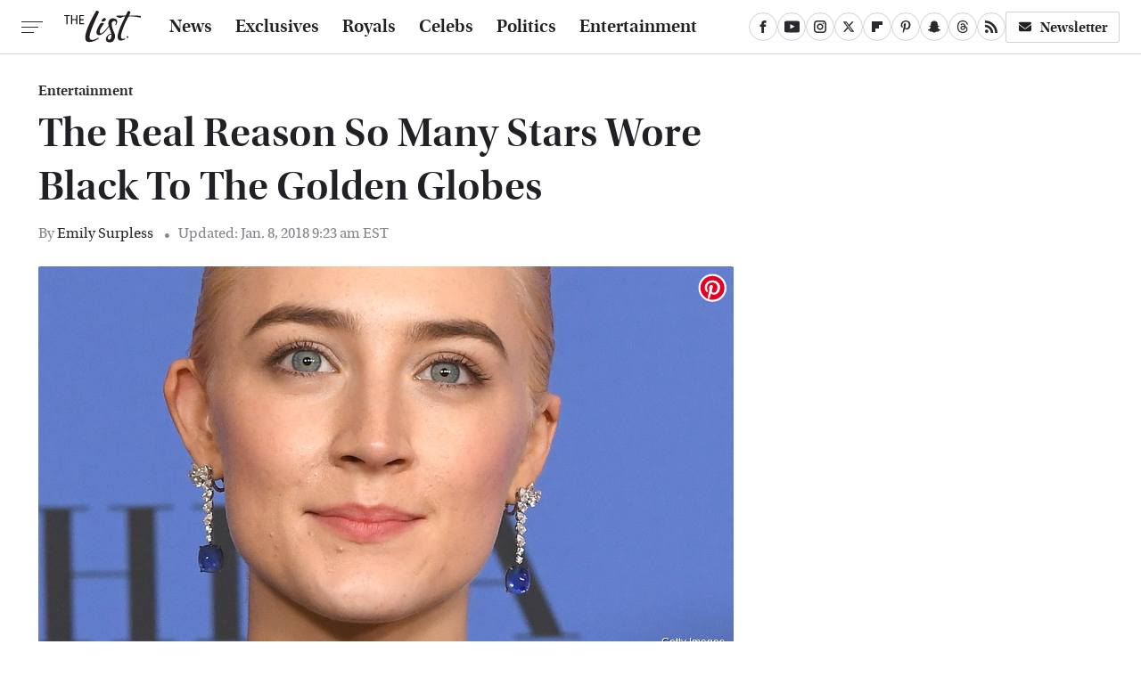

--- FILE ---
content_type: text/plain; charset=utf-8
request_url: https://ads.adthrive.com/http-api/cv2
body_size: 2829
content:
{"om":["0g8i9uvz","0iyi1awv","0pycs8g7","1","1011_302_56233491","1028_8728253","1028_8739738","1028_8739779","10310289136970_491345701","11142692","11509227","11896988","12168663","12181250","12181287","124843_10","1453468","16_566561477","1h7yhpl7","1ktgrre1","1szmtd70","2132:45999650","2132:46137656","2249:650628496","2249:650662457","2307:1szmtd70","2307:3v2n6fcp","2307:5vb39qim","2307:7cmeqmw8","2307:7uqs49qv","2307:7xb3th35","2307:9925w9vu","2307:9krcxphu","2307:9t4it8tr","2307:9t6gmxuz","2307:ahnxpq60","2307:d8lb4cac","2307:dt8ncuzh","2307:e1an7fls","2307:g1cx0n31","2307:hfqgqvcv","2307:hn3eanl8","2307:k0csqwfi","2307:o4v8lu9d","2307:r6vl3f1t","2307:s400875z","2307:u4atmpu4","2307:z2zvrgyz","23618421","2409_15064_70_85445183","2409_15064_70_85808988","2409_25495_176_CR52092921","2409_25495_176_CR52153848","2409_25495_176_CR52153849","2409_25495_176_CR52178316","2409_25495_176_CR52186411","248492122","24xairda","262808","2676:86698455","2715_9888_505171","29414696","2974:8182930","2jjp1phz","3018/eece43c7919061860fcde1039c9412b5","31809564","32j56hnc","3335_25247_700109391","33605623","33637455","34182009","3646_185414_T26335189","3646_185414_T26469746","3658_15078_87gc0tji","3658_15078_revf1erj","3658_15106_u4atmpu4","3658_87799_kbu6vdml","381513943572","3822:24417995","38495746","3ht3x9kw","3v2n6fcp","409_216366","409_216384","409_216386","409_216506","409_227223","409_227227","409_228090","409_228370","47745534","48739106","48937115","48u8qn4k","506236635","513119272","51372397","51372434","5316_1685752_9122b399-49be-47cf-ac97-7588e75c9369","5316_1685752_a0780d94-47f1-41d9-812b-138553be12ec","53v6aquw","54336018","547332","54779873","5504:203526","5510:ahnxpq60","5510:jlqm3ol6","5510:quk7w53j","5510:u4atmpu4","55763523","55763524","557_409_220348","557_409_220354","557_409_220358","557_409_220364","557_409_228065","557_409_228087","557_409_235268","558_93_u4atmpu4","566561477","5726507753","59664236","59664270","60157548","60157596","60638194","61916211","61916223","61916225","61916229","61916233","61916243","61932920","61945704","6226543513","627309156","628086965","628153053","628153173","628223277","628360579","628444259","628444349","628444439","628456382","628622166","628622172","628622178","628622244","628622247","628683371","628687043","628687157","628687460","628841673","629168565","629171196","630137823","630928655","63132637","6365_61796_742174851279","680_99480_700109391","680_99480_700109399","697525795","6pamm6b8","6tj9m7jw","6uykb2q5","700109383","700109389","702397981","702423494","705115233","705115332","705115442","705115523","705116521","705127202","793266622530","79515086","7956887","7969_149355_44764946","7cmeqmw8","7sf7w6kh","7xb3th35","8126244","8152878","8152879","8154366","821i184r","82286776","85392588","85690699","85943197","85954639","86083186","86509229","86744985","86888325","86888328","86888329","86888330","86888333","8orkh93v","9010/38ac4867a036a48575b8125c57e826b7","9010/b9c5ee98f275001f41279fe47aaee919","9057/0da634e56b4dee1eb149a27fcef83898","9057/211d1f0fa71d1a58cabee51f2180e38f","9057/37a3ff30354283181bfb9fb2ec2f8f75","9309343","9925w9vu","9i2ttdsc","a3ts2hcp","a7wye4jw","ad6783io","ahnxpq60","alcoo4e5","axihqhfq","axw5pt53","b5idbd4d","bbmp7y9z","bpecuyjx","c1hsjx06","cr-29p8ow2rubxe","cr-2azmi2ttuatj","cr-2azmi2ttubwe","cr-aaqt0j8vubwj","cr-aaw20e1yubwj","cr-aawz2m3vubwj","cr-aawz3f0uubwj","cr-f6puwm2w27tf1","cr-f6puwm2yw7tf1","cr-h6q46o706lrgv2","cymho2zs","d03uoroo","d4q5wkxk","de66hk0y","dsugp5th","dt8ncuzh","dxfpbb3p","f1qsngg8","f3h9fqou","f5jxtba9","f79wd14t","fhvuatu6","fleb9ndb","fqsh3oko","g2ozgyf2","g749lgab","h0zwvskc","h4ri05oz","hf298qgqvcv","hffavbt7","hfqgqvcv","hn3eanl8","hswgcqif","hu52wf5i","hya8dpaz","i2aglcoy","i35hdrxv","icajkkn0","ipnvu7pa","ipv3g3eh","ixnblmho","jlqm3ol6","jsy1a3jk","k0csqwfi","k2xfz54q","kk5768bd","lc1wx7d6","lc408s2k","lqdvaorh","mmr74uc4","muvxy961","n3egwnq7","o2s05iig","off735cj","ooo6jtia","pagvt0pd","pefxr7k2","pkydekxi","pl298th4l1a","plth4l1a","pm9dmfkk","qaoxvuy4","qqvgscdx","qt09ii59","quk7w53j","r3co354x","r6vl3f1t","riaslz7g","sq3uu9ln","ssnofwh5","t2dlmwva","t79r9pdb","u30fsj32","u4atmpu4","u8px4ucu","uuw0t8q6","v8v6h2i5","vbbpi5om","vdcb5d4i","vosqszns","w29yu4s2","wvuhrb6o","x61c6oxa","x8ej2sbt","xncaqh7c","y141rtv6","ya949d2z","z2zvrgyz","zfexqyi5","ziox91q0","zpm9ltrh","zw6jpag6","7979132","7979135"],"pmp":[],"adomains":["123notices.com","1md.org","about.bugmd.com","acelauncher.com","adameve.com","akusoli.com","allyspin.com","askanexpertonline.com","atomapplications.com","bassbet.com","betsson.gr","biz-zone.co","bizreach.jp","braverx.com","bubbleroom.se","bugmd.com","buydrcleanspray.com","byrna.com","capitaloneshopping.com","clarifion.com","combatironapparel.com","controlcase.com","convertwithwave.com","cotosen.com","countingmypennies.com","cratedb.com","croisieurope.be","cs.money","dallasnews.com","definition.org","derila-ergo.com","dhgate.com","dhs.gov","displate.com","easyprint.app","easyrecipefinder.co","fabpop.net","familynow.club","fla-keys.com","folkaly.com","g123.jp","gameswaka.com","getbugmd.com","getconsumerchoice.com","getcubbie.com","gowavebrowser.co","gowdr.com","gransino.com","grosvenorcasinos.com","guard.io","hero-wars.com","holts.com","instantbuzz.net","itsmanual.com","jackpotcitycasino.com","justanswer.com","justanswer.es","la-date.com","lightinthebox.com","liverrenew.com","local.com","lovehoney.com","lulutox.com","lymphsystemsupport.com","manualsdirectory.org","meccabingo.com","medimops.de","mensdrivingforce.com","millioner.com","miniretornaveis.com","mobiplus.me","myiq.com","national-lottery.co.uk","naturalhealthreports.net","nbliver360.com","nikke-global.com","nordicspirit.co.uk","nuubu.com","onlinemanualspdf.co","original-play.com","outliermodel.com","paperela.com","paradisestays.site","parasiterelief.com","peta.org","photoshelter.com","plannedparenthood.org","playvod-za.com","printeasilyapp.com","printwithwave.com","profitor.com","quicklearnx.com","quickrecipehub.com","rakuten-sec.co.jp","rangeusa.com","refinancegold.com","robocat.com","royalcaribbean.com","saba.com.mx","shift.com","simple.life","spinbara.com","systeme.io","taboola.com","tackenberg.de","temu.com","tenfactorialrocks.com","theoceanac.com","topaipick.com","totaladblock.com","usconcealedcarry.com","vagisil.com","vegashero.com","vegogarden.com","veryfast.io","viewmanuals.com","viewrecipe.net","votervoice.net","vuse.com","wavebrowser.co","wavebrowserpro.com","weareplannedparenthood.org","xiaflex.com","yourchamilia.com"]}